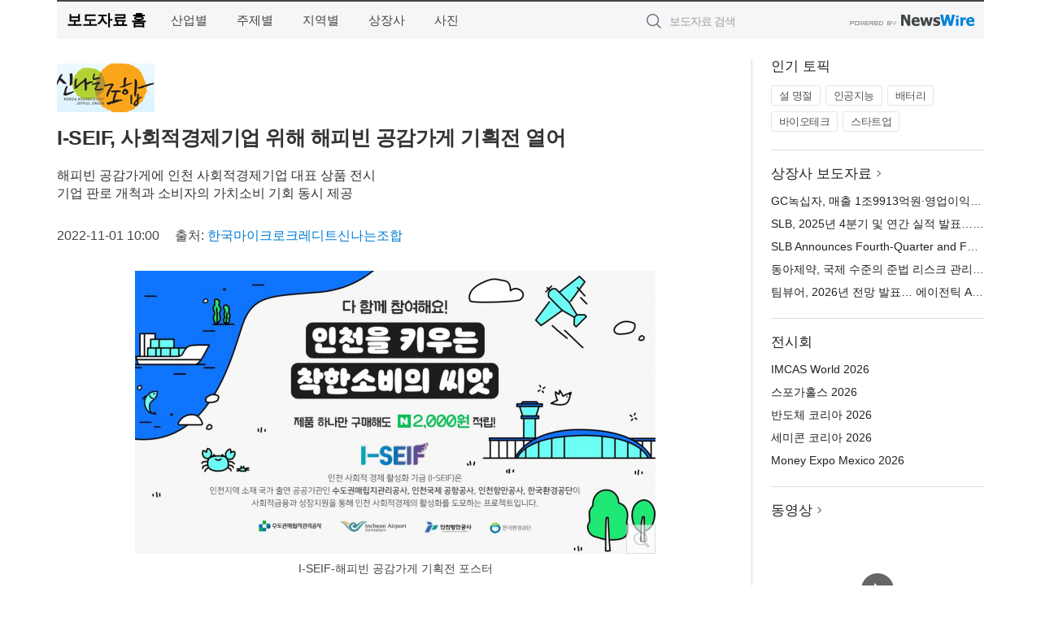

--- FILE ---
content_type: text/html; charset=UTF-8
request_url: http://press.newsfinder.co.kr/newsRead.php?no=954575
body_size: 6348
content:
<!DOCTYPE html>
<html lang="ko">
<head>
	<meta http-equiv="X-UA-Compatible" content="IE=edge">
	<meta charset="utf-8">
	<title>I-SEIF, 사회적경제기업 위해 해피빈 공감가게 기획전 열어 - 뉴스파인더</title>
	<meta name="description" content="인천 사회적경제 활성화 공동기금(이하 I-SEIF)이 10월 28일부터 3주간 네이버 온라인 기부포털 해피빈 공감가게에서 ‘I-SEIF와 함께하는 인천 사회적경제 기획전’을 열어 사회적경제기업의 제품 판매를 진행한다.  이번 기획전은 수도권매">				
	<link href="//static.newswire.co.kr/press/css/reset.css?v=29" rel="stylesheet">
	<link href="//static.newswire.co.kr/press/css/common.css?v=29" rel="stylesheet">
	<script src="https://ajax.googleapis.com/ajax/libs/jquery/1.12.4/jquery.min.js"></script>
	<script type="text/javascript">
		var sHost = "http://press.newsfinder.co.kr";
		document.domain = "newsfinder.co.kr";
		if(document.location.protocol!=='https:') top.window.scrollTo(0, 0);
	</script>
</head>
<body class="clearfix">
<div class="media_header"><script type="text/javascript" src="http://www.newsfinder.co.kr/_press/head.js" charset="utf-8"></script></div>
<div id="wrap"><div id="wrap_width" class="container" style="width:1140px;">
		<div class="header">
			<div class="header-wrap">
				<div class="logo"><a href="/">보도자료 홈</a></div>
				<ul class="gnb-wrap"><li class="nav-item"><a href="/?md=A01">산업별</a></li> <li class="nav-item"><a href="/?md=A02">주제별</a></li> <li class="nav-item"><a href="/?md=A03">지역별</a></li> <li class="nav-item"><a href="/?md=A07">상장사</a></li> <li class="nav-item"><a href="/?md=A04">사진</a></li></ul>				<div class="search_form">
					<form method="get" action="/search" class="search-form">
						<input id="searchsubmitbtn" class="icon submit" type="submit">
						<input type="text" id="topskey" name="skey" class="form-control input_box" title="검색어 입력" data-feild="skey" placeholder="보도자료 검색">
					</form>
				</div>
				<a href="https://www.newswire.co.kr/?&amp;VHOST=1&amp;partnerCPID=169&amp;KEY=709985cedbbab3aac5e365da13ca7c1f&amp;RF=" target="_blank" rel="nofollow"><div class="poweredby" title="뉴스와이어 제공">뉴스와이어 제공</div></a>
			</div>
		</div>
		<div class="col-type-2">
			<div class="col-main">
				<div class="newsView">
					<div class="news_header">
						<div class="author_logo"><a href="http://www.joyfulunion.or.kr" target="_blank" rel="nofollow"><img src="//file.newswire.co.kr/data/upfile/company_img/2015/09/3554153577_20150915171942_1104911064.jpg"  alt="한국마이크로크레디트신나는조합 Logo" style="max-width: 120px;"/></a></div>
						<h2 class="news-title">I-SEIF, 사회적경제기업 위해 해피빈 공감가게 기획전 열어</h2>
						<h3 class="sub-title">해피빈 공감가게에 인천 사회적경제기업 대표 상품 전시<br>기업 판로 개척과 소비자의 가치소비 기회 동시 제공</h3>
						<div class="info">
							<span class="date">2022-11-01 10:00</span>
							<span class="author">출처: <a href="http://www.joyfulunion.or.kr" target="_blank" rel="nofollow">한국마이크로크레디트신나는조합</a></span>
						</div>
					</div>
					<div class="news_body">
						<div class="news-photo w640"><div class="thumb"><div class="thumb-feature"><a href="https://www.newswire.co.kr/newsRead.php?no=954575&amp;picno=516136" target="_blank" class="sprite spt-photo-enlarge" title="확대보기">확대보기</a></div><img src="//file.newswire.co.kr/data/datafile2/thumb_640/2022/10/1935477220_20221031165546_4934816624.jpg" class="newsimage" alt="I-SEIF-해피빈 공감가게 기획전 포스터"></div><p class="desc">I-SEIF-해피빈 공감가게 기획전 포스터</p></div>
						
						<div class="newContent">
							<div class="reading">
<p>인천--(<a href="https://www.newswire.co.kr/?sd=45&amp;VHOST=1&amp;partnerCPID=169&amp;KEY=709985cedbbab3aac5e365da13ca7c1f&amp;RF=&location=C" target="_blank">뉴스와이어</a>)--인천 사회적경제 활성화 공동기금(이하 I-SEIF)이 10월 28일부터 3주간 네이버 온라인 기부포털 해피빈 공감가게에서 ‘I-SEIF와 함께하는 인천 사회적경제 기획전’을 열어 사회적경제기업의 제품 판매를 진행한다.</p>
<p>이번 기획전은 수도권매립지관리공사, 인천국제공항공사, 인천항만공사, 한국환경공단이 지속가능한 사회적경제 생태계의 활성화를 도모하기 위해 조성하고, 신나는조합이 운용하는 기금인 I-SEIF 지원사업의 하나로, 네이버 스마트스토어를 운영하는 인천 지역 사회적경제기업 8곳의 온라인 판로 지원 및 소득 창출을 위해 기획됐다.</p>
<p>I-SEIF는 코로나19로 비대면 판로 개척의 필요성이 대두된 2020년부터 사회적경제기업의 온라인 판로지원을 지속해 왔다. 올해에는 공감가게 입점 외에도 자사 쇼핑몰 판매 데이터 분석 방법 교육 및 전문 MD와 1:1 컨설팅, 제품 브랜딩 등 다양한 판로 지원 프로그램을 진행해 온 바 있다.</p>
<p>올해 공감가게 기획전은 ‘친환경’, ‘인천 지역 특산물’, ‘아동·청소년’ 등을 주제로 해 △강화명과 △더카페쿠키 △레이디하우스 △매일생선 △아빠맘스킨 △에코어스 △인천로컬푸드생산자협동조합 △학교네 등의 기업이 참여한다. 소비자는 공감가게 기획전 이벤트를 통해 해당 제품을 하나만 구매해도 네이버페이 포인트 2000원을 적립할 수 있으며, 리뷰 작성 시 추가 포인트를 적립하는 등 다양한 혜택을 누릴 수 있다.</p>
<p>신나는조합 문성환 상임이사는 “I-SEIF는 우수 제품을 생산함에도 온라인 판로 개척에 어려움을 겪는 사회적경제기업에 꼭 필요한 지원 프로그램을 지속해 왔다”며 “이번 기획전 또한 참여기업은 온라인 마케팅의 효과와 매출 증대, 소비자는 가격 측면의 혜택과 가치 소비의 보람을 동시에 경험할 수 있을 것”이라고 말했다.</p>
<p>한국마이크로크레디트신나는조합 개요</p>
<p>사단법인 한국마이크로크레디트신나는조합(이하 신나는조합)은 취약계층의 지속가능한 자활을 위한 한국 최초 마이크로크레디트 NGO로 출발해, 소액 금융뿐 아니라 사회적경제 생태계 조성을 위해 다양한 사업 활동을 진행하고 있다. 또 현재 서울특별시 사회적경제기업 통합 지원기관으로 민간 및 공공 부문의 연결망 역할과 전국 사회적경제조직 성장 및 양성을 위한 프로그램을 개발·수행하고 있다.</p>
							</div>
							<div class="website">웹사이트: <a href="http://www.joyfulunion.or.kr" target="_blank" rel="nofollow">http://www.joyfulunion.or.kr</a></div>
							<ul class="outLink">
								<li><a href="https://www.newswire.co.kr/newsRead.php?no=954575" target="_blank">보도자료 연락처와 원문보기 ></a></li>
								<li><a href="https://www.newswire.co.kr/?md=A10&amp;act=article&amp;no=15407" target="_blank">한국마이크로크레디트신나는조합  전체 보도자료 보기 ></a></li>
							</ul>
							<div class="authority">이 뉴스는 기업·기관·단체가 뉴스와이어를 통해 배포한 보도자료입니다. <a href="https://www.newswire.co.kr/?sd=45&amp;VHOST=1&amp;partnerCPID=169&amp;KEY=709985cedbbab3aac5e365da13ca7c1f&amp;RF=" target="_blank" rel="nofollow">배포 안내 ></a></div>
						</div>
						<a href="https://www.newswire.co.kr/?&amp;VHOST=1&amp;partnerCPID=169&amp;KEY=709985cedbbab3aac5e365da13ca7c1f&amp;RF=&amp;location=N" target="_blank" rel="nofollow"><div class="poweredby" title="뉴스와이어 제공">뉴스와이어 제공</div></a>
					</div>
				</div>
			</div>
			<div class="rightcolumn">
				<div class="aside-cnt"><div class="aside-tit">인기 토픽</div><ul class="tag"><li><a href="/?md=A06&amp;tno=151">설 명절</a></li><li><a href="/?md=A06&amp;tno=203">인공지능</a></li><li><a href="/?md=A06&amp;tno=559">배터리</a></li><li><a href="/?md=A06&amp;tno=287">바이오테크</a></li><li><a href="/?md=A06&amp;tno=103">스타트업</a></li></ul></div> <div class="aside-cnt"><div class="aside-tit"><a href="/?md=A07">상장사 보도자료</a> <i class="sprite spt-title-bullet" aria-hidden="true"></i></div><ul class="lists"><li><div class="ellipsis"><a href="/newsRead.php?no=1027595">GC녹십자, 매출 1조9913억원·영업이익 691억원</a></div></li><li><div class="ellipsis"><a href="/newsRead.php?no=1027585">SLB, 2025년 4분기 및 연간 실적 발표… 배당금 인상 및 2026년 주주 환원 40억달러 이상 확약</a></div></li><li><div class="ellipsis"><a href="/newsRead.php?no=1027584">SLB Announces Fourth-Quarter and Full-Year 2025 Results, Increases Dividend and Commits to Return More Than $4 Billion to Shareholders in 2026</a></div></li><li><div class="ellipsis"><a href="/newsRead.php?no=1027581">동아제약, 국제 수준의 준법 리스크 관리 체계로 ISO 37301 인증 획득</a></div></li><li><div class="ellipsis"><a href="/newsRead.php?no=1027563">팀뷰어, 2026년 전망 발표… 에이전틱 AI로 실질적 비즈니스 가치 창출</a></div></li></ul></div> <div class="aside-cnt"><div class="aside-tit">전시회</div><ul class="lists"><li><div class="ellipsis"><a href="https://www.newswire.co.kr/eventRead.php?no=15604" target="_blank">IMCAS World 2026</a></div></li><li><div class="ellipsis"><a href="https://www.newswire.co.kr/eventRead.php?no=15589" target="_blank">스포가홀스 2026</a></div></li><li><div class="ellipsis"><a href="https://www.newswire.co.kr/eventRead.php?no=15595" target="_blank">반도체 코리아 2026</a></div></li><li><div class="ellipsis"><a href="https://www.newswire.co.kr/eventRead.php?no=15596" target="_blank">세미콘 코리아 2026</a></div></li><li><div class="ellipsis"><a href="https://www.newswire.co.kr/eventRead.php?no=15605" target="_blank">Money Expo Mexico 2026</a></div></li></ul></div> <div class="aside-cnt aside-embed-mov2"><div class="aside-tit"><a href="/?md=A08">동영상</a> <i class="sprite spt-title-bullet" aria-hidden="true"></i></div><div class="inner"><div class="atc_thum"><a href="/newsRead.php?no=1027540" class="ico-play-video"><div class="thumbnail"><img src="https://img.youtube.com/vi/dPpdHGUkh_0/mqdefault.jpg" alt="">	</div></a></div><div class="desc ellipsis-line2"><a href="/newsRead.php?no=1027540">‘시노비자토 프리미엄 티켓 : 미나토의 쿠나이 에디션’ 전 세계 동시 출시 예정</a></div></div></div> <input type="hidden" id="pcid" value="0"><div class="aside-cnt aside-thumb"><div class="aside-tit">인기 사진</div><div class="thumb-wrap"><a class="sprite thumb-controls-prev prevnex" data-value="1">이전</a><a class="sprite thumb-controls-next prevnex" data-value="2">다음</a><div class="thumb"><a href="/newsRead.php?no=1027503" class="rphlaylink"><div class="socheap"><img id="rphlay" src="//file.newswire.co.kr/data/datafile2/thumb_big/2026/01/2948667360_20260123150522_3188240886.jpg" alt="리틀엔젤스예술단 2026 오디션 포스터"></div></a></div></div><div class="desc ellipsis-line2" id="rphlayintro"><a href="/newsRead.php?no=1027503">리틀엔젤스예술단 2026 오디션 포스터</a></div></div>				
			</div>
		</div>
</div></div>
<div class="media_footer"><script type="text/javascript" src="http://www.newsfinder.co.kr/_press/footer.js" charset="utf-8"></script></div>
<script type="text/javascript">
	var h = $("#wrap").height();
	var fa = 0;
	var fn = 'myframe';
	var photoinfo = [{"id":"1027503","filename":"2026\/01\/2948667360_20260123150522_3188240886.jpg","title":"\ub9ac\ud2c0\uc5d4\uc824\uc2a4, 2026 \uc624\ub514\uc158 \uac1c\ucd5c\u2026 \ucd08\ub4f1 1~6\ud559\ub144 \uc2e0\uc785\ub2e8\uc6d0 \ubaa8\uc9d1","alt":"\ub9ac\ud2c0\uc5d4\uc824\uc2a4\uc608\uc220\ub2e8 2026 \uc624\ub514\uc158 \ud3ec\uc2a4\ud130"},{"id":"1027567","filename":"2026\/01\/3422205633_20260126110928_7990720401.png","title":"\ud55c\uad6d\uc774 \ub9cc\ub4e0 \uc120\ubc15\uc6a9 \uad50\uccb4\uc2dd \ubc30\ud130\ub9ac \uc2dc\uc2a4\ud15c \uae30\uc900, \uad6d\uc81c\ud45c\uc900 \ub410\ub2e4","alt":"\uad50\uccb4\uc2dd \ubc30\ud130\ub9ac \uc2dc\uc2a4\ud15c\uc73c\ub85c \uc6b4\ud56d\ud558\ub294 \uc5f0\uc548\uc120\ubc15 \uac1c\ub150\ub3c4(Nano Banana \uc0dd\uc131 \uc774\ubbf8\uc9c0)"},{"id":"1027566","filename":"2026\/01\/31017998_20260126110438_7365192632.jpg","title":"\uc2f1\uac00\ud3ec\ub974\ud56d\uacf5, \ubbf8\uad6d \ud3ec\ucd98\uc9c0 \u2018\uc138\uacc4\uc5d0\uc11c \uac00\uc7a5 \uc874\uacbd\ubc1b\ub294 \uae30\uc5c5 50\u2019\uc5d0 10\ub144 \uc5f0\uc18d \uc120\uc815","alt":"\uc2f1\uac00\ud3ec\ub974\ud56d\uacf5\uc774 \ubbf8\uad6d \uacbd\uc81c\uc804\ubb38\uc9c0 \ud3ec\ucd98(FORTUNE)\uc774 \uc120\uc815\ud55c \u20182026\ub144 \uc138\uacc4\uc5d0\uc11c \uac00\uc7a5 \uc874\uacbd\ubc1b\ub294 \uae30\uc5c5\u2019\uc5d0\uc11c 50\ub300 \uc62c\uc2a4\ud0c0 \uae30\uc5c5\uc73c\ub85c \uc120\uc815\ub410\ub2e4. \uc774\ub85c\uc368 \uc2f1\uac00\ud3ec\ub974\ud56d\uacf5\uc740 10\ub144 \uc5f0\uc18d \ud3ec\ucd98\uc9c0 \uc120\uc815 50\ub300 \uc62c\uc2a4\ud0c0 \uae30\uc5c5\uc5d0 \uc774\ub984\uc744 \uc62c\ub838\ub2e4"},{"id":"1027496","filename":"2026\/01\/1890031934_20260123150756_2201593662.jpg","title":"\u2018\uc7a5\uad00\uc0c1 \ubc1b\uc740 \uc300\uacfc\uc790\u2019 \ub2ec\uce69, \uad50\ubcf4\ubb38\uace0 \uc804\uc810 \uc785\uc810 \ubc0f \uc8fc\uc694 \uc9c0\uc810 \ud31d\uc5c5\uc2a4\ud1a0\uc5b4 \uc6b4\uc601","alt":"\uad50\ubcf4\ubb38\uace0 \uc601\ub4f1\ud3ec\uc810 \ub2ec\uce69 \ud31d\uc5c5 \uc2a4\ud1a0\uc5b4"},{"id":"1027491","filename":"2026\/01\/1982154453_20260123153140_9667531949.jpg","title":"\uc77c\ud558\ub294 \ubc29\uc2dd\uc744 \ub2e4\uc2dc \uc815\uc758\ud558\ub2e4\u2026 \u20182026 \uc77c\uc798\ub7ec \ud398\uc2a4\ud0c0\u2019 7\uc6d4 2\uc77c~4\uc77c \ucf54\uc5d1\uc2a4 \ub9c8\uace1 \uac1c\ucd5c","alt":"\u20182025 \uc77c\uc798\ub7ec \ud398\uc2a4\ud0c0\u2019 \uc804\uc2dc\uc7a5 \uc804\uacbd"},{"id":"1027569","filename":"2026\/01\/31017998_20260126112856_2127389891.jpg","title":"\ud0b7\ucea3, \ud3ec\ubbac\ub7ec 1 \uacf5\uc2dd \uae00\ub85c\ubc8c \ud30c\ud2b8\ub108\uc2ed \ucd9c\ubc94 \ubc0f \uc804 \uc138\uacc4 \ub3c5\uc810 \uc81c\ud488 \ucd9c\uc2dc","alt":"\ub124\uc2ac\ub808\uc758 \uae00\ub85c\ubc8c \ucd08\ucf5c\ub9bf \ube0c\ub79c\ub4dc \ud0b7\ucea3\uc774 2026\ub144 \ud3ec\ubbac\ub7ec 1(F1) \uc2dc\uc98c \uacf5\uc2dd \ucd08\ucf5c\ub9bf \ud30c\ud2b8\ub108\ub85c\uc11c \uae00\ub85c\ubc8c \ud30c\ud2b8\ub108\uc2ed \ud65c\ub3d9\uc744 \uc804\uac1c\ud55c\ub2e4"},{"id":"1027541","filename":"2026\/01\/975015183_20260125153312_8085268130.jpg","title":"\ucf00\uc774\uc2a4\ud2f0\ud30c\uc774, 15\uc8fc\ub144 \uae30\ub150 \ud504\ub85c\uc81d\ud2b8 \uccab \uc8fc\uc790 \u2018\ud06c\ub85c\ub9c8\ud2f1 \uceec\ub809\uc158\u2019 \uacf5\uac1c","alt":"\ucf00\uc774\uc2a4\ud2f0\ud30c\uc774 \ud06c\ub85c\ub9c8\ud2f1 \uceec\ub809\uc158"},{"id":"1027540","filename":"2026\/01\/1989645520_20260125152258_5221911514.png","title":"\u2018\uc2dc\ub178\ube44\uc790\ud1a0 \ud504\ub9ac\ubbf8\uc5c4 \ud2f0\ucf13 : \ubbf8\ub098\ud1a0\uc758 \ucfe0\ub098\uc774 \uc5d0\ub514\uc158\u2019 \uc804 \uc138\uacc4 \ub3d9\uc2dc \ucd9c\uc2dc \uc608\uc815","alt":"\u2018\ub098\ubbf8\uce74\uc81c \ubbf8\ub098\ud1a0\u2019\uac00 \uc0ac\uc6a9\ud558\ub358 \ucfe0\ub098\uc774\ub97c \uc644\uc804 \uc7ac\ud604\ud55c \ud504\ub9ac\ubbf8\uc5c4 \uad7f\uc988 \u2018\ubbf8\ub098\ud1a0\uc758 \ucfe0\ub098\uc774\u2019"},{"id":"1027556","filename":"2026\/01\/31017998_20260126101227_7187512774.jpg","title":"\uc5ec\ud589\uc9c0\uc5d0\uc11c \ucc3e\uc740 \uc18c\ud655\ud589\u2026 \ub77c\ud55c\ud638\ud154, \ub85c\uceec \uc5ec\ud589 \uac10\uc131 \ub2f4\uc740 \uc2e4\uc6a9\uc801\uc778 \uad7f\uc988 \uc778\uae30","alt":"\ub77c\ud55c\uc140\ub809\ud2b8 \uacbd\uc8fc \ub0b4 \ubd81\uc2a4\ud1a0\uc5b4&\uce74\ud398 \u2018\uacbd\uc8fc\uc0b0\ucc45\u2019\uc5d0\uc11c \ud310\ub9e4\ub418\ub294 \ub85c\uceec \uc5ec\ud589 \uac10\uc131 \ub2f4\uc740 \uc2e4\uc6a9\uc801\uc778 \uad7f\uc988"},{"id":"1027549","filename":"2026\/01\/2009358633_20260126091858_8007082562.jpg","title":"\uc62c\uc774\uc988\uc6f0 \u2018\ub85c\ub4dc\ube14\ub7ed \uc5ec\uc758 12\u2019, \uc6b4\uc804\uc790 10\uba85 \uc911 9\uba85 \u2018\uc62c\ub9bc\ud53d\ub300\ub85c \ub514\uc9c0\ud138 \uc625\uc678\uad11\uace0 \uc815\ubcf4 \uc0dd\ud65c\uc5d0 \uc720\uc6a9\u2019","alt":"2026\ub144\uc744 \ub9de\uc544 \ubaa8\ub450\uc758 \ud55c \ud574\ub97c \uc751\uc6d0\ud558\uae30 \uc704\ud574 \uc9c4\ud589\ud55c \u2018\ub85c\ub4dc\ube14\ub7ed \uc5ec\uc758 12\u2019\uc758 \uc2e0\ub144 \ucea0\ud398\uc778 \ubbf8\ub514\uc5b4\uc544\ud2b8 \uc1a1\ucd9c \ud654\uba74"}];
	if($("#wrap_width").length) {
		var cw = $("#wrap_width").hasClass("wrap-unique") ? 801 : 1140;
		var w = $("#wrap_width").width();
		if (w >= cw) {
			$("#wrap_width").addClass("photo-4column");
		}
	}
	$( window ).on( "load", function() {
		if($(".grid").length) {
			$('.grid').masonry({
				itemSelector: '.grid-item',
				// use element for option
				columnWidth: '.grid-sizer',
				percentPosition: true
			});
		}
		if(fa) {
			h = $("#wrap").height();
			h = h +20;
			if(document.location.protocol==="https:") {
				window.parent.postMessage({ childHeight: $("#wrap").height() }, "http://press.newsfinder.co.kr/");
			} else {
				if(parent.document.getElementById(fn)!==null) parent.document.getElementById(fn).style.height = h+'px';
			}
		}
	});
</script>
<script src="//static.newswire.co.kr/press/js/common.js?v=29"></script>
</body>
</html>